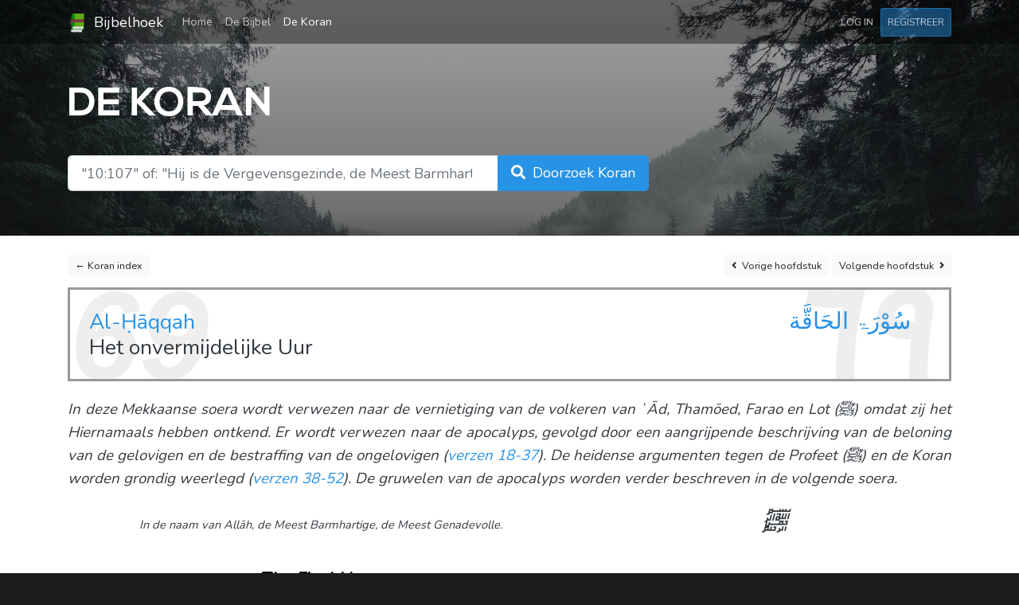

--- FILE ---
content_type: text/html; charset=UTF-8
request_url: https://www.bijbelhoek.nl/koran/69
body_size: 13258
content:
<!DOCTYPE html>
<html lang="nl">
    <head>
        <meta charset="utf-8" />
        <meta name="viewport" content="width=device-width, initial-scale=1" />
        <meta name="csrf-token" content="upIGmzaCD9Os1HPYBusKDBPvEPNrwVTn77XxskIc" />

        
        <title>Soera Al-Ḥāqqah 69 | Online Koran vertaling | Bijbelhoek</title>

        
                    <meta name="description"
                content="In deze Mekkaanse soera wordt verwezen naar de vernietiging van de volkeren van ʿĀd, Thamōed, Farao en Lot (ﷺ) omdat zij het Hiernamaals hebben ontkend. Er wordt verwezen naar de apocalyps, gevolgd door een aangrijpende beschrijving van de beloning van de gelovigen en de bestraffing van de ongelovigen (verzen 18-37). De heidense argumenten tegen de Profeet (ﷺ) en de Koran worden grondig weerlegd (verzen 38-52). De gruwelen van de apocalyps worden verder beschreven in de volgende soera.
"
            />
        
        <link rel="apple-touch-icon" sizes="180x180" href="/apple-touch-icon.png?v=1" />
        <link rel="icon" type="image/png" sizes="32x32" href="/favicon-32x32.png?v=1" />
        <link rel="icon" type="image/png" sizes="16x16" href="/favicon-16x16.png?v=1" />
        <link rel="manifest" href="/site.webmanifest?v=1" />
        <link rel="mask-icon" href="/safari-pinned-tab.svg?v=1" color="#5bbad5" />
        <link rel="shortcut icon" href="/favicon.ico?v=1" />
        <meta name="msapplication-TileColor" content="#00a300" />
        <meta name="theme-color" content="#00a300" />

        <link rel="preload" as="style" href="https://www.bijbelhoek.nl/build/assets/app-8e3dacfe.css" /><link rel="stylesheet" href="https://www.bijbelhoek.nl/build/assets/app-8e3dacfe.css" />        <link rel="preload" as="style" href="https://www.bijbelhoek.nl/build/assets/all.min-de16fb1c.css" /><link rel="stylesheet" href="https://www.bijbelhoek.nl/build/assets/all.min-de16fb1c.css" />
        
        <script async src="https://www.googletagmanager.com/gtag/js?id=G-Y6C1CFFK2B"></script>
        <script>
            window.dataLayer = window.dataLayer || [];
            function gtag(){dataLayer.push(arguments);}
            gtag('js', new Date());
            gtag('config', 'G-Y6C1CFFK2B');

                    </script>

        
        <script type="text/javascript" src="//downloads.mailchimp.com/js/signup-forms/popup/unique-methods/embed.js" data-dojo-config="usePlainJson: true, isDebug: false"></script><script type="text/javascript">window.dojoRequire(["mojo/signup-forms/Loader"], function(L) { L.start({"baseUrl":"mc.us18.list-manage.com","uuid":"61062fe79439d2ab6fbc7d2a5","lid":"c04bf89836","uniqueMethods":true}) })</script>

            <link rel="canonical" href="https://www.bijbelhoek.nl/koran/69" />
    </head>
    <body>
        <div id="app">
            <div class="primary-background"></div>

                <header class="header mb-4">
    <nav class="navbar navbar-expand-sm navbar-dark">
        <div class="container">
            <a href="https://www.bijbelhoek.nl" class="navbar-brand">
                <img src="https://www.bijbelhoek.nl/favicon.png"
                    width="24"
                    height="24"
                    class="d-inline-block align-center mr-1"
                    alt="Bijbelhoek logo"
                    title="Bijbelhoek logo"
                />
                Bijbelhoek
            </a>

            <button class="navbar-toggler"
                type="button"
                data-toggle="collapse"
                data-target="#navbarSupportedContent"
                aria-controls="navbarSupportedContent"
                aria-expanded="false"
                aria-label="Toggle navigation"
            >
                <span class="navbar-toggler-icon"></span>
            </button>

            <div class="collapse navbar-collapse" id="navbarSupportedContent">
                <ul class="navbar-nav">
                    <li class="
                        nav-item
                        
                    ">
                        <a href="https://www.bijbelhoek.nl"
                            class="nav-link"
                        >
                            Home <span class="sr-only">(current)</span>
                        </a>
                    </li>
                    <li class="
                        nav-item
                        
                    ">
                        <a href="https://www.bijbelhoek.nl/bijbel"
                            class="nav-link"
                        >
                            De Bijbel
                        </a>
                    </li>
                    <li class="
                        nav-item
                        active
                    ">
                        <a href="https://www.bijbelhoek.nl/koran"
                            class="nav-link"
                        >
                            De Koran
                        </a>
                    </li>
                                    </ul>
                <ul class="navbar-nav ml-auto">
                                            <li>
                            <a href="https://www.bijbelhoek.nl/login"
                                class="nav-link btn btn-sm text-uppercase"
                            >
                                Log in
                            </a>
                        </li>
                        <li>
                            <a href="https://www.bijbelhoek.nl/register"
                                class="nav-link btn btn-primary btn-sm text-uppercase"
                            >
                                Registreer
                            </a>
                        </li>
                                    </ul>
            </div>
        </div>
    </nav>
</header>

    <div class="main-container">
        <div class="container">
    <header class="hero-header py-4">
        <h1 class="hero-header__title">
            De Koran
        </h1>
    </header>
</div>

        <div class="mb-2">
            <div class="container">
    <div class="row">
        <div class="col-lg-8 mb-5">
            <form method="GET"
                action="https://www.bijbelhoek.nl/koran/zoeken"
            >
                <div class="input-group input-group-lg">
                    <input type="search"
                        id="search-input"
                        class="form-control "
                        name="query"
                        value=""
                        placeholder="&quot;10:107&quot; of: &quot;Hij is de Vergevensgezinde, de Meest Barmhartige&quot;"
                        required
                    />
                    <div class="input-group-append">
                        <button type="submit"
                            class="btn btn-primary btn-lg"
                        >
                            <span class="d-none d-md-inline">
                                <i class="fa fa-search mr-1"></i>
                                Doorzoek Koran
                            </span>
                            <span class="d-md-none">
                                <i class="fa fa-search"></i>
                                Zoeken
                            </span>
                        </button>
                    </div>
                </div>

                            </form>
        </div>
    </div>
</div>
        </div>

        <div class="card text-dark">
            <div class="container py-4">
                <div class="mb-3">
                    <div class="clearfix">
    <div class="float-left">
        <a href="https://www.bijbelhoek.nl/koran" class="btn btn-light btn-sm">
            &larr; Koran index
        </a>
    </div>
    <div class="float-right text-right">
        <a href="https://www.bijbelhoek.nl/koran/68"
            class="btn btn-light btn-sm "
        >
            <i class="fa fa-angle-left pr-1"></i>
            Vorige <span class="d-none d-sm-inline-block">hoofdstuk</span>
        </a>
        <a href="https://www.bijbelhoek.nl/koran/70"
            class="btn btn-light btn-sm "
        >
            Volgende <span class="d-none d-sm-inline-block">hoofdstuk</span>
            <i class="fa fa-angle-right pl-1"></i>
        </a>
    </div>
</div>
                </div>

                <main class="mb-3">
                    
                    <header class="quran__chapter-header__container">
                        <svg
                            width="100%"
                            height="100%"
                            class="quran__chapter-number-container"
                        >
                            <text x="0" y="100%" fill="#eee">69</text>
                        </svg>

                                                <svg
                            width="100%"
                            height="100%"
                            class="quran__chapter-number-container quran__chapter-number-container--arabic d-none d-md-block"
                        >
                            <text x="100%" dx="-26px" y="100%" fill="#eee">٦٩</text>
                        </svg>

                        <div class="quran__chapter-header clearfix">
                            <h1 class="quran__chapter-heading d-flex flex-column float-left mb-0">
                                <a href="https://www.bijbelhoek.nl/koran/69"
                                    class="quran__chapter-heading__translation"
                                >
                                    <span class="text-primary">Al-Ḥāqqah</span>
                                </a>
                                <a href="https://www.bijbelhoek.nl/koran/69"
                                    class="quran__chapter-heading__translation"
                                >
                                    <span>Het onvermijdelijke Uur</span>
                                </a>
                            </h1>
                            <a href="https://www.bijbelhoek.nl/koran/69"
                                class="quran__chapter-heading__arabic"
                                title="Soera Al-Ḥāqqah"
                            >
                                سُوْرَۃ الحَاقَّة
                            </a>
                        </div>
                    </header>

                    
                                        
                                            <div class="quran__chapter-intro">
                            <p>In deze Mekkaanse soera wordt verwezen naar de vernietiging van de volkeren van ʿĀd, Thamōed, Farao en Lot (ﷺ) omdat zij het Hiernamaals hebben ontkend. Er wordt verwezen naar de apocalyps, gevolgd door een aangrijpende beschrijving van de beloning van de gelovigen en de bestraffing van de ongelovigen (<a href="/koran/69:18-37">verzen 18-37</a>). De heidense argumenten tegen de Profeet (ﷺ) en de Koran worden grondig weerlegd (<a href="/koran/69:38-52">verzen 38-52</a>). De gruwelen van de apocalyps worden verder beschreven in de volgende soera.</p>
                        </div>
                    
                    
                                            <div class="basmalah">
                            <div class="row">
                                <div class="col-md-7">
                                    <div class="basmalah__text basmalah__text--translation">
                                        <span>In de naam van Allāh,</span>
                                        <span>de Meest Barmhartige,</span>
                                        <span class="d-block d-lg-inline">de Meest Genadevolle.</span>
                                    </div>
                                </div>
                                <div class="col-md-5 order-first order-md-last">
                                    <div class="basmalah__text basmalah__text--arabic">﷽</div>
                                </div>
                            </div>
                        </div>
                    
                    
                    
                                                                                            
                        

                        
                        
                        
                        <article class="book-passage book-passage--quran py-3">
                            
                            <div class="row">
                                <div class="col-md-7">
                                    <header class="book-passage__heading py-2">
                                        <a href="https://www.bijbelhoek.nl/koran/69:1-3">
                                            The Final Hour
                                        </a>
                                    </header>
                                </div>
                            </div>

                            <div class="row">
                                
                                <div class="col-12 col-md-7 mb-4 mb-md-0 book-passage__verse-body-container">
                                    
                                                                            
                                        
                                        <span class="book-passage__verse">
                                            <a href="https://www.bijbelhoek.nl/koran/69:1"
                                                class="book-passage__verse-number"
                                            >1.</a>

                                            <span class="book-passage__verse-body">
                                                De verwezenlijking (de Dag der Opstanding).
                                            </span>
                                        </span>

                                                                                                                    
                                        
                                        <span class="book-passage__verse">
                                            <a href="https://www.bijbelhoek.nl/koran/69:2"
                                                class="book-passage__verse-number"
                                            >2.</a>

                                            <span class="book-passage__verse-body">
                                                Wat is de verwezenlijking?
                                            </span>
                                        </span>

                                                                                                                    
                                        
                                        <span class="book-passage__verse">
                                            <a href="https://www.bijbelhoek.nl/koran/69:3"
                                                class="book-passage__verse-number"
                                            >3.</a>

                                            <span class="book-passage__verse-body">
                                                En wat doet jou weten wat de verwezenlijking is?
                                            </span>
                                        </span>

                                                                                                            </div>

                                
                                <div class="col-12 col-md-5 order-first order-md-last mb-3 mb-md-0 book-passage__verse-body-container book-passage__verse-body-container--arabic">
                                    
                                                                            
                                                                                <span class="book-passage__verse-body book-passage__verse-body--arabic">
                                            ٱلْحَآقَّةُ
                                        </span>

                                                                                <a href="https://www.bijbelhoek.nl/koran/69:1"
                                            class="book-passage__verse-number book-passage__verse-number--styled"
                                            title="١"
                                        >
                                            ﴿١﴾
                                        </a>

                                                                                                                    
                                                                                <span class="book-passage__verse-body book-passage__verse-body--arabic">
                                            مَا ٱلْحَآقَّةُ
                                        </span>

                                                                                <a href="https://www.bijbelhoek.nl/koran/69:2"
                                            class="book-passage__verse-number book-passage__verse-number--styled"
                                            title="٢"
                                        >
                                            ﴿٢﴾
                                        </a>

                                                                                                                    
                                                                                <span class="book-passage__verse-body book-passage__verse-body--arabic">
                                            وَمَآ أَدْرَىٰكَ مَا ٱلْحَآقَّةُ
                                        </span>

                                                                                <a href="https://www.bijbelhoek.nl/koran/69:3"
                                            class="book-passage__verse-number book-passage__verse-number--styled"
                                            title="٣"
                                        >
                                            ﴿٣﴾
                                        </a>

                                                                                                            </div>
                            </div>
                        </article>

                                                                                                                    
                        

                        
                        
                        
                        <article class="book-passage book-passage--quran py-3">
                            
                            <div class="row">
                                <div class="col-md-7">
                                    <header class="book-passage__heading py-2">
                                        <a href="https://www.bijbelhoek.nl/koran/69:4-12">
                                            Examples of Destroyed Peoples
                                        </a>
                                    </header>
                                </div>
                            </div>

                            <div class="row">
                                
                                <div class="col-12 col-md-7 mb-4 mb-md-0 book-passage__verse-body-container">
                                    
                                                                            
                                        
                                        <span class="book-passage__verse">
                                            <a href="https://www.bijbelhoek.nl/koran/69:4"
                                                class="book-passage__verse-number"
                                            >4.</a>

                                            <span class="book-passage__verse-body">
                                                De Thamōed en de ʿĀd loochenden de ramp (de Dag der Opstanding).
                                            </span>
                                        </span>

                                                                                                                    
                                        
                                        <span class="book-passage__verse">
                                            <a href="https://www.bijbelhoek.nl/koran/69:5"
                                                class="book-passage__verse-number"
                                            >5.</a>

                                            <span class="book-passage__verse-body">
                                                Wat de Thamōed betreft: zij werden vernietigd door een geweldige kracht.
                                            </span>
                                        </span>

                                                                                                                    
                                        
                                        <span class="book-passage__verse">
                                            <a href="https://www.bijbelhoek.nl/koran/69:6"
                                                class="book-passage__verse-number"
                                            >6.</a>

                                            <span class="book-passage__verse-body">
                                                En wat betreft de ʿĀd: zij werden vernietigd door een razende, beukende wind.
                                            </span>
                                        </span>

                                                                                                                    
                                        
                                        <span class="book-passage__verse">
                                            <a href="https://www.bijbelhoek.nl/koran/69:7"
                                                class="book-passage__verse-number"
                                            >7.</a>

                                            <span class="book-passage__verse-body">
                                                Hij (Allāh) liet haar tegen hen woeden, gedurende zeven nachten en acht dagen, achtereenvolgend, waarop jij het volk daar had kunnen zien liggen, alsof zij geveld waren als palmstammen.
                                            </span>
                                        </span>

                                                                                                                    
                                        
                                        <span class="book-passage__verse">
                                            <a href="https://www.bijbelhoek.nl/koran/69:8"
                                                class="book-passage__verse-number"
                                            >8.</a>

                                            <span class="book-passage__verse-body">
                                                Zie jij dan nog iemand van hen die is overgebleven?
                                            </span>
                                        </span>

                                                                                                                    
                                        
                                        <span class="book-passage__verse">
                                            <a href="https://www.bijbelhoek.nl/koran/69:9"
                                                class="book-passage__verse-number"
                                            >9.</a>

                                            <span class="book-passage__verse-body">
                                                En Farao en degenen die er vóór hem waren en de (bewoners van) de op hun fundamenten gekeerde steden pleegden grote zonden.
                                            </span>
                                        </span>

                                                                                                                    
                                        
                                        <span class="book-passage__verse">
                                            <a href="https://www.bijbelhoek.nl/koran/69:10"
                                                class="book-passage__verse-number"
                                            >10.</a>

                                            <span class="book-passage__verse-body">
                                                En zij waren ongehoorzaam aan de Boodschapper van hun Heer. Toen groep Hij hen met een krachtige bestraffing.
                                            </span>
                                        </span>

                                                                                                                    
                                        
                                        <span class="book-passage__verse">
                                            <a href="https://www.bijbelhoek.nl/koran/69:11"
                                                class="book-passage__verse-number"
                                            >11.</a>

                                            <span class="book-passage__verse-body">
                                                Voorwaar, toen het water overstroomde, droegen Wij jullie (voorvader Noach en zijn familie) in het vaartuig (de ark).
                                            </span>
                                        </span>

                                                                                                                    
                                        
                                        <span class="book-passage__verse">
                                            <a href="https://www.bijbelhoek.nl/koran/69:12"
                                                class="book-passage__verse-number"
                                            >12.</a>

                                            <span class="book-passage__verse-body">
                                                Opdat Wij dit voor jullie tot een vermaning zouden maken en opdat een aandachtig oor er aandacht aan zou schenken.
                                            </span>
                                        </span>

                                                                                                            </div>

                                
                                <div class="col-12 col-md-5 order-first order-md-last mb-3 mb-md-0 book-passage__verse-body-container book-passage__verse-body-container--arabic">
                                    
                                                                            
                                                                                <span class="book-passage__verse-body book-passage__verse-body--arabic">
                                            كَذَّبَتْ ثَمُودُ وَعَادٌۢ بِٱلْقَارِعَةِ
                                        </span>

                                                                                <a href="https://www.bijbelhoek.nl/koran/69:4"
                                            class="book-passage__verse-number book-passage__verse-number--styled"
                                            title="٤"
                                        >
                                            ﴿٤﴾
                                        </a>

                                                                                                                    
                                                                                <span class="book-passage__verse-body book-passage__verse-body--arabic">
                                            فَأَمَّا ثَمُودُ فَأُهْلِكُوا۟ بِٱلطَّاغِيَةِ
                                        </span>

                                                                                <a href="https://www.bijbelhoek.nl/koran/69:5"
                                            class="book-passage__verse-number book-passage__verse-number--styled"
                                            title="٥"
                                        >
                                            ﴿٥﴾
                                        </a>

                                                                                                                    
                                                                                <span class="book-passage__verse-body book-passage__verse-body--arabic">
                                            وَأَمَّا عَادٌۭ فَأُهْلِكُوا۟ بِرِيحٍۢ صَرْصَرٍ عَاتِيَةٍۢ
                                        </span>

                                                                                <a href="https://www.bijbelhoek.nl/koran/69:6"
                                            class="book-passage__verse-number book-passage__verse-number--styled"
                                            title="٦"
                                        >
                                            ﴿٦﴾
                                        </a>

                                                                                                                    
                                                                                <span class="book-passage__verse-body book-passage__verse-body--arabic">
                                            سَخَّرَهَا عَلَيْهِمْ سَبْعَ لَيَالٍۢ وَثَمَـٰنِيَةَ أَيَّامٍ حُسُومًۭا فَتَرَى ٱلْقَوْمَ فِيهَا صَرْعَىٰ كَأَنَّهُمْ أَعْجَازُ نَخْلٍ خَاوِيَةٍۢ
                                        </span>

                                                                                <a href="https://www.bijbelhoek.nl/koran/69:7"
                                            class="book-passage__verse-number book-passage__verse-number--styled"
                                            title="٧"
                                        >
                                            ﴿٧﴾
                                        </a>

                                                                                                                    
                                                                                <span class="book-passage__verse-body book-passage__verse-body--arabic">
                                            فَهَلْ تَرَىٰ لَهُم مِّنۢ بَاقِيَةٍۢ
                                        </span>

                                                                                <a href="https://www.bijbelhoek.nl/koran/69:8"
                                            class="book-passage__verse-number book-passage__verse-number--styled"
                                            title="٨"
                                        >
                                            ﴿٨﴾
                                        </a>

                                                                                                                    
                                                                                <span class="book-passage__verse-body book-passage__verse-body--arabic">
                                            وَجَآءَ فِرْعَوْنُ وَمَن قَبْلَهُۥ وَٱلْمُؤْتَفِكَـٰتُ بِٱلْخَاطِئَةِ
                                        </span>

                                                                                <a href="https://www.bijbelhoek.nl/koran/69:9"
                                            class="book-passage__verse-number book-passage__verse-number--styled"
                                            title="٩"
                                        >
                                            ﴿٩﴾
                                        </a>

                                                                                                                    
                                                                                <span class="book-passage__verse-body book-passage__verse-body--arabic">
                                            فَعَصَوْا۟ رَسُولَ رَبِّهِمْ فَأَخَذَهُمْ أَخْذَةًۭ رَّابِيَةً
                                        </span>

                                                                                <a href="https://www.bijbelhoek.nl/koran/69:10"
                                            class="book-passage__verse-number book-passage__verse-number--styled"
                                            title="١٠"
                                        >
                                            ﴿١٠﴾
                                        </a>

                                                                                                                    
                                                                                <span class="book-passage__verse-body book-passage__verse-body--arabic">
                                            إِنَّا لَمَّا طَغَا ٱلْمَآءُ حَمَلْنَـٰكُمْ فِى ٱلْجَارِيَةِ
                                        </span>

                                                                                <a href="https://www.bijbelhoek.nl/koran/69:11"
                                            class="book-passage__verse-number book-passage__verse-number--styled"
                                            title="١١"
                                        >
                                            ﴿١١﴾
                                        </a>

                                                                                                                    
                                                                                <span class="book-passage__verse-body book-passage__verse-body--arabic">
                                            لِنَجْعَلَهَا لَكُمْ تَذْكِرَةًۭ وَتَعِيَهَآ أُذُنٌۭ وَٰعِيَةٌۭ
                                        </span>

                                                                                <a href="https://www.bijbelhoek.nl/koran/69:12"
                                            class="book-passage__verse-number book-passage__verse-number--styled"
                                            title="١٢"
                                        >
                                            ﴿١٢﴾
                                        </a>

                                                                                                            </div>
                            </div>
                        </article>

                                                                                                                    
                        

                        
                        
                        
                        <article class="book-passage book-passage--quran py-3">
                            
                            <div class="row">
                                <div class="col-md-7">
                                    <header class="book-passage__heading py-2">
                                        <a href="https://www.bijbelhoek.nl/koran/69:13-18">
                                            Verschrikkingen van de Dag des Oordeels
                                        </a>
                                    </header>
                                </div>
                            </div>

                            <div class="row">
                                
                                <div class="col-12 col-md-7 mb-4 mb-md-0 book-passage__verse-body-container">
                                    
                                                                            
                                        
                                        <span class="book-passage__verse">
                                            <a href="https://www.bijbelhoek.nl/koran/69:13"
                                                class="book-passage__verse-number"
                                            >13.</a>

                                            <span class="book-passage__verse-body">
                                                Wanneer dan op de bazuin geblazen wordt met één stoot.
                                            </span>
                                        </span>

                                                                                                                    
                                        
                                        <span class="book-passage__verse">
                                            <a href="https://www.bijbelhoek.nl/koran/69:14"
                                                class="book-passage__verse-number"
                                            >14.</a>

                                            <span class="book-passage__verse-body">
                                                En de aarde en de bergen worden opgetild en dan in één klap worden verpulverd.
                                            </span>
                                        </span>

                                                                                                                    
                                        
                                        <span class="book-passage__verse">
                                            <a href="https://www.bijbelhoek.nl/koran/69:15"
                                                class="book-passage__verse-number"
                                            >15.</a>

                                            <span class="book-passage__verse-body">
                                                Op die Dag zal de gebeurtenis plaatsvinden.
                                            </span>
                                        </span>

                                                                                                                    
                                        
                                        <span class="book-passage__verse">
                                            <a href="https://www.bijbelhoek.nl/koran/69:16"
                                                class="book-passage__verse-number"
                                            >16.</a>

                                            <span class="book-passage__verse-body">
                                                En de hemel zal splijten, dan wordt zij boos.
                                            </span>
                                        </span>

                                                                                                                    
                                        
                                        <span class="book-passage__verse">
                                            <a href="https://www.bijbelhoek.nl/koran/69:17"
                                                class="book-passage__verse-number"
                                            >17.</a>

                                            <span class="book-passage__verse-body">
                                                En de engelen zullen zich op haar randen bevinden en acht (van hen) zullen op die Dag de Troon van jouw Heer boven zich dragen.
                                            </span>
                                        </span>

                                                                                                                    
                                        
                                        <span class="book-passage__verse">
                                            <a href="https://www.bijbelhoek.nl/koran/69:18"
                                                class="book-passage__verse-number"
                                            >18.</a>

                                            <span class="book-passage__verse-body">
                                                Op die Dag zullen jullie voorgeleid worden, geen van jullie geheimen zal verborgen blijven.
                                            </span>
                                        </span>

                                                                                                            </div>

                                
                                <div class="col-12 col-md-5 order-first order-md-last mb-3 mb-md-0 book-passage__verse-body-container book-passage__verse-body-container--arabic">
                                    
                                                                            
                                                                                <span class="book-passage__verse-body book-passage__verse-body--arabic">
                                            فَإِذَا نُفِخَ فِى ٱلصُّورِ نَفْخَةٌۭ وَٰحِدَةٌۭ
                                        </span>

                                                                                <a href="https://www.bijbelhoek.nl/koran/69:13"
                                            class="book-passage__verse-number book-passage__verse-number--styled"
                                            title="١٣"
                                        >
                                            ﴿١٣﴾
                                        </a>

                                                                                                                    
                                                                                <span class="book-passage__verse-body book-passage__verse-body--arabic">
                                            وَحُمِلَتِ ٱلْأَرْضُ وَٱلْجِبَالُ فَدُكَّتَا دَكَّةًۭ وَٰحِدَةًۭ
                                        </span>

                                                                                <a href="https://www.bijbelhoek.nl/koran/69:14"
                                            class="book-passage__verse-number book-passage__verse-number--styled"
                                            title="١٤"
                                        >
                                            ﴿١٤﴾
                                        </a>

                                                                                                                    
                                                                                <span class="book-passage__verse-body book-passage__verse-body--arabic">
                                            فَيَوْمَئِذٍۢ وَقَعَتِ ٱلْوَاقِعَةُ
                                        </span>

                                                                                <a href="https://www.bijbelhoek.nl/koran/69:15"
                                            class="book-passage__verse-number book-passage__verse-number--styled"
                                            title="١٥"
                                        >
                                            ﴿١٥﴾
                                        </a>

                                                                                                                    
                                                                                <span class="book-passage__verse-body book-passage__verse-body--arabic">
                                            وَٱنشَقَّتِ ٱلسَّمَآءُ فَهِىَ يَوْمَئِذٍۢ وَاهِيَةٌۭ
                                        </span>

                                                                                <a href="https://www.bijbelhoek.nl/koran/69:16"
                                            class="book-passage__verse-number book-passage__verse-number--styled"
                                            title="١٦"
                                        >
                                            ﴿١٦﴾
                                        </a>

                                                                                                                    
                                                                                <span class="book-passage__verse-body book-passage__verse-body--arabic">
                                            وَٱلْمَلَكُ عَلَىٰٓ أَرْجَآئِهَا ۚ وَيَحْمِلُ عَرْشَ رَبِّكَ فَوْقَهُمْ يَوْمَئِذٍۢ ثَمَـٰنِيَةٌۭ
                                        </span>

                                                                                <a href="https://www.bijbelhoek.nl/koran/69:17"
                                            class="book-passage__verse-number book-passage__verse-number--styled"
                                            title="١٧"
                                        >
                                            ﴿١٧﴾
                                        </a>

                                                                                                                    
                                                                                <span class="book-passage__verse-body book-passage__verse-body--arabic">
                                            يَوْمَئِذٍۢ تُعْرَضُونَ لَا تَخْفَىٰ مِنكُمْ خَافِيَةٌۭ
                                        </span>

                                                                                <a href="https://www.bijbelhoek.nl/koran/69:18"
                                            class="book-passage__verse-number book-passage__verse-number--styled"
                                            title="١٨"
                                        >
                                            ﴿١٨﴾
                                        </a>

                                                                                                            </div>
                            </div>
                        </article>

                                                                                                                    
                        

                        
                        
                        
                        <article class="book-passage book-passage--quran py-3">
                            
                            <div class="row">
                                <div class="col-md-7">
                                    <header class="book-passage__heading py-2">
                                        <a href="https://www.bijbelhoek.nl/koran/69:19-24">
                                            The Winners
                                        </a>
                                    </header>
                                </div>
                            </div>

                            <div class="row">
                                
                                <div class="col-12 col-md-7 mb-4 mb-md-0 book-passage__verse-body-container">
                                    
                                                                            
                                        
                                        <span class="book-passage__verse">
                                            <a href="https://www.bijbelhoek.nl/koran/69:19"
                                                class="book-passage__verse-number"
                                            >19.</a>

                                            <span class="book-passage__verse-body">
                                                Wat betreft degene die dan zijn boek in zijn rechterhand gegeven zal worden, hij zal zeggen: &quot;Neem, en lees mijn boek voor.
                                            </span>
                                        </span>

                                                                                                                    
                                        
                                        <span class="book-passage__verse">
                                            <a href="https://www.bijbelhoek.nl/koran/69:20"
                                                class="book-passage__verse-number"
                                            >20.</a>

                                            <span class="book-passage__verse-body">
                                                Voorwaar, ik was ervan overtuigd dat ik mijn afrekening zou ontmoeten.&quot;
                                            </span>
                                        </span>

                                                                                                                    
                                        
                                        <span class="book-passage__verse">
                                            <a href="https://www.bijbelhoek.nl/koran/69:21"
                                                class="book-passage__verse-number"
                                            >21.</a>

                                            <span class="book-passage__verse-body">
                                                Hij zal dan een leven van welbehagen leiden.
                                            </span>
                                        </span>

                                                                                                                    
                                        
                                        <span class="book-passage__verse">
                                            <a href="https://www.bijbelhoek.nl/koran/69:22"
                                                class="book-passage__verse-number"
                                            >22.</a>

                                            <span class="book-passage__verse-body">
                                                In een hooggelegen Tuin (het Paradijs).
                                            </span>
                                        </span>

                                                                                                                    
                                        
                                        <span class="book-passage__verse">
                                            <a href="https://www.bijbelhoek.nl/koran/69:23"
                                                class="book-passage__verse-number"
                                            >23.</a>

                                            <span class="book-passage__verse-body">
                                                Haar vruchten hangen nabij.
                                            </span>
                                        </span>

                                                                                                                    
                                        
                                        <span class="book-passage__verse">
                                            <a href="https://www.bijbelhoek.nl/koran/69:24"
                                                class="book-passage__verse-number"
                                            >24.</a>

                                            <span class="book-passage__verse-body">
                                                (Er wordt gezegd:) &quot;Eet en drink smakelijk wegens wat jullie hebben verricht in de vroegere dagen.&quot;
                                            </span>
                                        </span>

                                                                                                            </div>

                                
                                <div class="col-12 col-md-5 order-first order-md-last mb-3 mb-md-0 book-passage__verse-body-container book-passage__verse-body-container--arabic">
                                    
                                                                            
                                                                                <span class="book-passage__verse-body book-passage__verse-body--arabic">
                                            فَأَمَّا مَنْ أُوتِىَ كِتَـٰبَهُۥ بِيَمِينِهِۦ فَيَقُولُ هَآؤُمُ ٱقْرَءُوا۟ كِتَـٰبِيَهْ
                                        </span>

                                                                                <a href="https://www.bijbelhoek.nl/koran/69:19"
                                            class="book-passage__verse-number book-passage__verse-number--styled"
                                            title="١٩"
                                        >
                                            ﴿١٩﴾
                                        </a>

                                                                                                                    
                                                                                <span class="book-passage__verse-body book-passage__verse-body--arabic">
                                            إِنِّى ظَنَنتُ أَنِّى مُلَـٰقٍ حِسَابِيَهْ
                                        </span>

                                                                                <a href="https://www.bijbelhoek.nl/koran/69:20"
                                            class="book-passage__verse-number book-passage__verse-number--styled"
                                            title="٢٠"
                                        >
                                            ﴿٢٠﴾
                                        </a>

                                                                                                                    
                                                                                <span class="book-passage__verse-body book-passage__verse-body--arabic">
                                            فَهُوَ فِى عِيشَةٍۢ رَّاضِيَةٍۢ
                                        </span>

                                                                                <a href="https://www.bijbelhoek.nl/koran/69:21"
                                            class="book-passage__verse-number book-passage__verse-number--styled"
                                            title="٢١"
                                        >
                                            ﴿٢١﴾
                                        </a>

                                                                                                                    
                                                                                <span class="book-passage__verse-body book-passage__verse-body--arabic">
                                            فِى جَنَّةٍ عَالِيَةٍۢ
                                        </span>

                                                                                <a href="https://www.bijbelhoek.nl/koran/69:22"
                                            class="book-passage__verse-number book-passage__verse-number--styled"
                                            title="٢٢"
                                        >
                                            ﴿٢٢﴾
                                        </a>

                                                                                                                    
                                                                                <span class="book-passage__verse-body book-passage__verse-body--arabic">
                                            قُطُوفُهَا دَانِيَةٌۭ
                                        </span>

                                                                                <a href="https://www.bijbelhoek.nl/koran/69:23"
                                            class="book-passage__verse-number book-passage__verse-number--styled"
                                            title="٢٣"
                                        >
                                            ﴿٢٣﴾
                                        </a>

                                                                                                                    
                                                                                <span class="book-passage__verse-body book-passage__verse-body--arabic">
                                            كُلُوا۟ وَٱشْرَبُوا۟ هَنِيٓـًٔۢا بِمَآ أَسْلَفْتُمْ فِى ٱلْأَيَّامِ ٱلْخَالِيَةِ
                                        </span>

                                                                                <a href="https://www.bijbelhoek.nl/koran/69:24"
                                            class="book-passage__verse-number book-passage__verse-number--styled"
                                            title="٢٤"
                                        >
                                            ﴿٢٤﴾
                                        </a>

                                                                                                            </div>
                            </div>
                        </article>

                                                                                                                    
                        

                        
                        
                        
                        <article class="book-passage book-passage--quran py-3">
                            
                            <div class="row">
                                <div class="col-md-7">
                                    <header class="book-passage__heading py-2">
                                        <a href="https://www.bijbelhoek.nl/koran/69:25-37">
                                            The Losers
                                        </a>
                                    </header>
                                </div>
                            </div>

                            <div class="row">
                                
                                <div class="col-12 col-md-7 mb-4 mb-md-0 book-passage__verse-body-container">
                                    
                                                                            
                                        
                                        <span class="book-passage__verse">
                                            <a href="https://www.bijbelhoek.nl/koran/69:25"
                                                class="book-passage__verse-number"
                                            >25.</a>

                                            <span class="book-passage__verse-body">
                                                En wat betreft degene die zijn boek in zijn linkerhand gegeven zal worden, hij zal zeggen: &quot;Wee mij! Was mijn boek maar niet (aan mij) gegeven!
                                            </span>
                                        </span>

                                                                                                                    
                                        
                                        <span class="book-passage__verse">
                                            <a href="https://www.bijbelhoek.nl/koran/69:26"
                                                class="book-passage__verse-number"
                                            >26.</a>

                                            <span class="book-passage__verse-body">
                                                En ik weet niet hoe mij afrekening zal zijn.
                                            </span>
                                        </span>

                                                                                                                    
                                        
                                        <span class="book-passage__verse">
                                            <a href="https://www.bijbelhoek.nl/koran/69:27"
                                                class="book-passage__verse-number"
                                            >27.</a>

                                            <span class="book-passage__verse-body">
                                                Was de dood maar de beëindiger van alles.
                                            </span>
                                        </span>

                                                                                                                    
                                        
                                        <span class="book-passage__verse">
                                            <a href="https://www.bijbelhoek.nl/koran/69:28"
                                                class="book-passage__verse-number"
                                            >28.</a>

                                            <span class="book-passage__verse-body">
                                                Mijn bezittingen baten mij niet.
                                            </span>
                                        </span>

                                                                                                                    
                                        
                                        <span class="book-passage__verse">
                                            <a href="https://www.bijbelhoek.nl/koran/69:29"
                                                class="book-passage__verse-number"
                                            >29.</a>

                                            <span class="book-passage__verse-body">
                                                Mijn macht is van mij heengegaan.&quot;
                                            </span>
                                        </span>

                                                                                                                    
                                        
                                        <span class="book-passage__verse">
                                            <a href="https://www.bijbelhoek.nl/koran/69:30"
                                                class="book-passage__verse-number"
                                            >30.</a>

                                            <span class="book-passage__verse-body">
                                                (Allāh zegt:) &quot;Grijp hem en bind zijn handen om zijn nek.
                                            </span>
                                        </span>

                                                                                                                    
                                        
                                        <span class="book-passage__verse">
                                            <a href="https://www.bijbelhoek.nl/koran/69:31"
                                                class="book-passage__verse-number"
                                            >31.</a>

                                            <span class="book-passage__verse-body">
                                                En doe hem in Djaḥīem (de Hel) binnengaan.
                                            </span>
                                        </span>

                                                                                                                    
                                        
                                        <span class="book-passage__verse">
                                            <a href="https://www.bijbelhoek.nl/koran/69:32"
                                                class="book-passage__verse-number"
                                            >32.</a>

                                            <span class="book-passage__verse-body">
                                                Voer hem daarna binnen in ketenen waarvan de lengte zeventig ellen is.
                                            </span>
                                        </span>

                                                                                                                    
                                        
                                        <span class="book-passage__verse">
                                            <a href="https://www.bijbelhoek.nl/koran/69:33"
                                                class="book-passage__verse-number"
                                            >33.</a>

                                            <span class="book-passage__verse-body">
                                                Voorwaar, hij geloofde niet in Allāh, de Geweldige.
                                            </span>
                                        </span>

                                                                                                                    
                                        
                                        <span class="book-passage__verse">
                                            <a href="https://www.bijbelhoek.nl/koran/69:34"
                                                class="book-passage__verse-number"
                                            >34.</a>

                                            <span class="book-passage__verse-body">
                                                En hij moedigde niet aan tot het voeden van de armen.
                                            </span>
                                        </span>

                                                                                                                    
                                        
                                        <span class="book-passage__verse">
                                            <a href="https://www.bijbelhoek.nl/koran/69:35"
                                                class="book-passage__verse-number"
                                            >35.</a>

                                            <span class="book-passage__verse-body">
                                                Op deze Dag heeft hij hier geen trouwe vriend.
                                            </span>
                                        </span>

                                                                                                                    
                                        
                                        <span class="book-passage__verse">
                                            <a href="https://www.bijbelhoek.nl/koran/69:36"
                                                class="book-passage__verse-number"
                                            >36.</a>

                                            <span class="book-passage__verse-body">
                                                En er is geen voedsel dan etter.
                                            </span>
                                        </span>

                                                                                                                    
                                        
                                        <span class="book-passage__verse">
                                            <a href="https://www.bijbelhoek.nl/koran/69:37"
                                                class="book-passage__verse-number"
                                            >37.</a>

                                            <span class="book-passage__verse-body">
                                                Niemand eet dat dan de zondaren.
                                            </span>
                                        </span>

                                                                                                            </div>

                                
                                <div class="col-12 col-md-5 order-first order-md-last mb-3 mb-md-0 book-passage__verse-body-container book-passage__verse-body-container--arabic">
                                    
                                                                            
                                                                                <span class="book-passage__verse-body book-passage__verse-body--arabic">
                                            وَأَمَّا مَنْ أُوتِىَ كِتَـٰبَهُۥ بِشِمَالِهِۦ فَيَقُولُ يَـٰلَيْتَنِى لَمْ أُوتَ كِتَـٰبِيَهْ
                                        </span>

                                                                                <a href="https://www.bijbelhoek.nl/koran/69:25"
                                            class="book-passage__verse-number book-passage__verse-number--styled"
                                            title="٢٥"
                                        >
                                            ﴿٢٥﴾
                                        </a>

                                                                                                                    
                                                                                <span class="book-passage__verse-body book-passage__verse-body--arabic">
                                            وَلَمْ أَدْرِ مَا حِسَابِيَهْ
                                        </span>

                                                                                <a href="https://www.bijbelhoek.nl/koran/69:26"
                                            class="book-passage__verse-number book-passage__verse-number--styled"
                                            title="٢٦"
                                        >
                                            ﴿٢٦﴾
                                        </a>

                                                                                                                    
                                                                                <span class="book-passage__verse-body book-passage__verse-body--arabic">
                                            يَـٰلَيْتَهَا كَانَتِ ٱلْقَاضِيَةَ
                                        </span>

                                                                                <a href="https://www.bijbelhoek.nl/koran/69:27"
                                            class="book-passage__verse-number book-passage__verse-number--styled"
                                            title="٢٧"
                                        >
                                            ﴿٢٧﴾
                                        </a>

                                                                                                                    
                                                                                <span class="book-passage__verse-body book-passage__verse-body--arabic">
                                            مَآ أَغْنَىٰ عَنِّى مَالِيَهْ ۜ
                                        </span>

                                                                                <a href="https://www.bijbelhoek.nl/koran/69:28"
                                            class="book-passage__verse-number book-passage__verse-number--styled"
                                            title="٢٨"
                                        >
                                            ﴿٢٨﴾
                                        </a>

                                                                                                                    
                                                                                <span class="book-passage__verse-body book-passage__verse-body--arabic">
                                            هَلَكَ عَنِّى سُلْطَـٰنِيَهْ
                                        </span>

                                                                                <a href="https://www.bijbelhoek.nl/koran/69:29"
                                            class="book-passage__verse-number book-passage__verse-number--styled"
                                            title="٢٩"
                                        >
                                            ﴿٢٩﴾
                                        </a>

                                                                                                                    
                                                                                <span class="book-passage__verse-body book-passage__verse-body--arabic">
                                            خُذُوهُ فَغُلُّوهُ
                                        </span>

                                                                                <a href="https://www.bijbelhoek.nl/koran/69:30"
                                            class="book-passage__verse-number book-passage__verse-number--styled"
                                            title="٣٠"
                                        >
                                            ﴿٣٠﴾
                                        </a>

                                                                                                                    
                                                                                <span class="book-passage__verse-body book-passage__verse-body--arabic">
                                            ثُمَّ ٱلْجَحِيمَ صَلُّوهُ
                                        </span>

                                                                                <a href="https://www.bijbelhoek.nl/koran/69:31"
                                            class="book-passage__verse-number book-passage__verse-number--styled"
                                            title="٣١"
                                        >
                                            ﴿٣١﴾
                                        </a>

                                                                                                                    
                                                                                <span class="book-passage__verse-body book-passage__verse-body--arabic">
                                            ثُمَّ فِى سِلْسِلَةٍۢ ذَرْعُهَا سَبْعُونَ ذِرَاعًۭا فَٱسْلُكُوهُ
                                        </span>

                                                                                <a href="https://www.bijbelhoek.nl/koran/69:32"
                                            class="book-passage__verse-number book-passage__verse-number--styled"
                                            title="٣٢"
                                        >
                                            ﴿٣٢﴾
                                        </a>

                                                                                                                    
                                                                                <span class="book-passage__verse-body book-passage__verse-body--arabic">
                                            إِنَّهُۥ كَانَ لَا يُؤْمِنُ بِٱللَّهِ ٱلْعَظِيمِ
                                        </span>

                                                                                <a href="https://www.bijbelhoek.nl/koran/69:33"
                                            class="book-passage__verse-number book-passage__verse-number--styled"
                                            title="٣٣"
                                        >
                                            ﴿٣٣﴾
                                        </a>

                                                                                                                    
                                                                                <span class="book-passage__verse-body book-passage__verse-body--arabic">
                                            وَلَا يَحُضُّ عَلَىٰ طَعَامِ ٱلْمِسْكِينِ
                                        </span>

                                                                                <a href="https://www.bijbelhoek.nl/koran/69:34"
                                            class="book-passage__verse-number book-passage__verse-number--styled"
                                            title="٣٤"
                                        >
                                            ﴿٣٤﴾
                                        </a>

                                                                                                                    
                                                                                <span class="book-passage__verse-body book-passage__verse-body--arabic">
                                            فَلَيْسَ لَهُ ٱلْيَوْمَ هَـٰهُنَا حَمِيمٌۭ
                                        </span>

                                                                                <a href="https://www.bijbelhoek.nl/koran/69:35"
                                            class="book-passage__verse-number book-passage__verse-number--styled"
                                            title="٣٥"
                                        >
                                            ﴿٣٥﴾
                                        </a>

                                                                                                                    
                                                                                <span class="book-passage__verse-body book-passage__verse-body--arabic">
                                            وَلَا طَعَامٌ إِلَّا مِنْ غِسْلِينٍۢ
                                        </span>

                                                                                <a href="https://www.bijbelhoek.nl/koran/69:36"
                                            class="book-passage__verse-number book-passage__verse-number--styled"
                                            title="٣٦"
                                        >
                                            ﴿٣٦﴾
                                        </a>

                                                                                                                    
                                                                                <span class="book-passage__verse-body book-passage__verse-body--arabic">
                                            لَّا يَأْكُلُهُۥٓ إِلَّا ٱلْخَـٰطِـُٔونَ
                                        </span>

                                                                                <a href="https://www.bijbelhoek.nl/koran/69:37"
                                            class="book-passage__verse-number book-passage__verse-number--styled"
                                            title="٣٧"
                                        >
                                            ﴿٣٧﴾
                                        </a>

                                                                                                            </div>
                            </div>
                        </article>

                                                                                                                    
                        

                        
                        
                        
                        <article class="book-passage book-passage--quran py-3">
                            
                            <div class="row">
                                <div class="col-md-7">
                                    <header class="book-passage__heading py-2">
                                        <a href="https://www.bijbelhoek.nl/koran/69:38-43">
                                            The Quran Is Allāh&#039;s Word
                                        </a>
                                    </header>
                                </div>
                            </div>

                            <div class="row">
                                
                                <div class="col-12 col-md-7 mb-4 mb-md-0 book-passage__verse-body-container">
                                    
                                                                            
                                        
                                        <span class="book-passage__verse">
                                            <a href="https://www.bijbelhoek.nl/koran/69:38"
                                                class="book-passage__verse-number"
                                            >38.</a>

                                            <span class="book-passage__verse-body">
                                                Zo waarlijk zweer Ik bij wat jullie zien.
                                            </span>
                                        </span>

                                                                                                                    
                                        
                                        <span class="book-passage__verse">
                                            <a href="https://www.bijbelhoek.nl/koran/69:39"
                                                class="book-passage__verse-number"
                                            >39.</a>

                                            <span class="book-passage__verse-body">
                                                En bij wat jullie niet zien.
                                            </span>
                                        </span>

                                                                                                                    
                                        
                                        <span class="book-passage__verse">
                                            <a href="https://www.bijbelhoek.nl/koran/69:40"
                                                class="book-passage__verse-number"
                                            >40.</a>

                                            <span class="book-passage__verse-body">
                                                Voorwaar, het is zeker het Woord (verkondigd door) een nobele boodschapper.
                                            </span>
                                        </span>

                                                                                                                    
                                        
                                        <span class="book-passage__verse">
                                            <a href="https://www.bijbelhoek.nl/koran/69:41"
                                                class="book-passage__verse-number"
                                            >41.</a>

                                            <span class="book-passage__verse-body">
                                                En het is niet het woord van een dichter. Weinig is het dat jullie geloven.
                                            </span>
                                        </span>

                                                                                                                    
                                        
                                        <span class="book-passage__verse">
                                            <a href="https://www.bijbelhoek.nl/koran/69:42"
                                                class="book-passage__verse-number"
                                            >42.</a>

                                            <span class="book-passage__verse-body">
                                                En het is niet het woord van een waarzegger. Weinig is de lering die jullie er uit trekken.
                                            </span>
                                        </span>

                                                                                                                    
                                        
                                        <span class="book-passage__verse">
                                            <a href="https://www.bijbelhoek.nl/koran/69:43"
                                                class="book-passage__verse-number"
                                            >43.</a>

                                            <span class="book-passage__verse-body">
                                                (Het is) een neerzending van de Heer der werelden.
                                            </span>
                                        </span>

                                                                                                            </div>

                                
                                <div class="col-12 col-md-5 order-first order-md-last mb-3 mb-md-0 book-passage__verse-body-container book-passage__verse-body-container--arabic">
                                    
                                                                            
                                                                                <span class="book-passage__verse-body book-passage__verse-body--arabic">
                                            فَلَآ أُقْسِمُ بِمَا تُبْصِرُونَ
                                        </span>

                                                                                <a href="https://www.bijbelhoek.nl/koran/69:38"
                                            class="book-passage__verse-number book-passage__verse-number--styled"
                                            title="٣٨"
                                        >
                                            ﴿٣٨﴾
                                        </a>

                                                                                                                    
                                                                                <span class="book-passage__verse-body book-passage__verse-body--arabic">
                                            وَمَا لَا تُبْصِرُونَ
                                        </span>

                                                                                <a href="https://www.bijbelhoek.nl/koran/69:39"
                                            class="book-passage__verse-number book-passage__verse-number--styled"
                                            title="٣٩"
                                        >
                                            ﴿٣٩﴾
                                        </a>

                                                                                                                    
                                                                                <span class="book-passage__verse-body book-passage__verse-body--arabic">
                                            إِنَّهُۥ لَقَوْلُ رَسُولٍۢ كَرِيمٍۢ
                                        </span>

                                                                                <a href="https://www.bijbelhoek.nl/koran/69:40"
                                            class="book-passage__verse-number book-passage__verse-number--styled"
                                            title="٤٠"
                                        >
                                            ﴿٤٠﴾
                                        </a>

                                                                                                                    
                                                                                <span class="book-passage__verse-body book-passage__verse-body--arabic">
                                            وَمَا هُوَ بِقَوْلِ شَاعِرٍۢ ۚ قَلِيلًۭا مَّا تُؤْمِنُونَ
                                        </span>

                                                                                <a href="https://www.bijbelhoek.nl/koran/69:41"
                                            class="book-passage__verse-number book-passage__verse-number--styled"
                                            title="٤١"
                                        >
                                            ﴿٤١﴾
                                        </a>

                                                                                                                    
                                                                                <span class="book-passage__verse-body book-passage__verse-body--arabic">
                                            وَلَا بِقَوْلِ كَاهِنٍۢ ۚ قَلِيلًۭا مَّا تَذَكَّرُونَ
                                        </span>

                                                                                <a href="https://www.bijbelhoek.nl/koran/69:42"
                                            class="book-passage__verse-number book-passage__verse-number--styled"
                                            title="٤٢"
                                        >
                                            ﴿٤٢﴾
                                        </a>

                                                                                                                    
                                                                                <span class="book-passage__verse-body book-passage__verse-body--arabic">
                                            تَنزِيلٌۭ مِّن رَّبِّ ٱلْعَـٰلَمِينَ
                                        </span>

                                                                                <a href="https://www.bijbelhoek.nl/koran/69:43"
                                            class="book-passage__verse-number book-passage__verse-number--styled"
                                            title="٤٣"
                                        >
                                            ﴿٤٣﴾
                                        </a>

                                                                                                            </div>
                            </div>
                        </article>

                                                                                                                    
                        

                        
                        
                        
                        <article class="book-passage book-passage--quran py-3">
                            
                            <div class="row">
                                <div class="col-md-7">
                                    <header class="book-passage__heading py-2">
                                        <a href="https://www.bijbelhoek.nl/koran/69:44-47">
                                            The Quran Is Not a Fabrication
                                        </a>
                                    </header>
                                </div>
                            </div>

                            <div class="row">
                                
                                <div class="col-12 col-md-7 mb-4 mb-md-0 book-passage__verse-body-container">
                                    
                                                                            
                                        
                                        <span class="book-passage__verse">
                                            <a href="https://www.bijbelhoek.nl/koran/69:44"
                                                class="book-passage__verse-number"
                                            >44.</a>

                                            <span class="book-passage__verse-body">
                                                En als hij (Mohammed) een paar woorden had verzonnen in Onze Naam.
                                            </span>
                                        </span>

                                                                                                                    
                                        
                                        <span class="book-passage__verse">
                                            <a href="https://www.bijbelhoek.nl/koran/69:45"
                                                class="book-passage__verse-number"
                                            >45.</a>

                                            <span class="book-passage__verse-body">
                                                Dan zouden Wij hem met kracht gegrepen hebben.
                                            </span>
                                        </span>

                                                                                                                    
                                        
                                        <span class="book-passage__verse">
                                            <a href="https://www.bijbelhoek.nl/koran/69:46"
                                                class="book-passage__verse-number"
                                            >46.</a>

                                            <span class="book-passage__verse-body">
                                                En dan zouden Wij zijn hartslagader doorgesneden hebben.
                                            </span>
                                        </span>

                                                                                                                    
                                        
                                        <span class="book-passage__verse">
                                            <a href="https://www.bijbelhoek.nl/koran/69:47"
                                                class="book-passage__verse-number"
                                            >47.</a>

                                            <span class="book-passage__verse-body">
                                                En niemand van jullie zou dat voor hem kunnen verhinderen.
                                            </span>
                                        </span>

                                                                                                            </div>

                                
                                <div class="col-12 col-md-5 order-first order-md-last mb-3 mb-md-0 book-passage__verse-body-container book-passage__verse-body-container--arabic">
                                    
                                                                            
                                                                                <span class="book-passage__verse-body book-passage__verse-body--arabic">
                                            وَلَوْ تَقَوَّلَ عَلَيْنَا بَعْضَ ٱلْأَقَاوِيلِ
                                        </span>

                                                                                <a href="https://www.bijbelhoek.nl/koran/69:44"
                                            class="book-passage__verse-number book-passage__verse-number--styled"
                                            title="٤٤"
                                        >
                                            ﴿٤٤﴾
                                        </a>

                                                                                                                    
                                                                                <span class="book-passage__verse-body book-passage__verse-body--arabic">
                                            لَأَخَذْنَا مِنْهُ بِٱلْيَمِينِ
                                        </span>

                                                                                <a href="https://www.bijbelhoek.nl/koran/69:45"
                                            class="book-passage__verse-number book-passage__verse-number--styled"
                                            title="٤٥"
                                        >
                                            ﴿٤٥﴾
                                        </a>

                                                                                                                    
                                                                                <span class="book-passage__verse-body book-passage__verse-body--arabic">
                                            ثُمَّ لَقَطَعْنَا مِنْهُ ٱلْوَتِينَ
                                        </span>

                                                                                <a href="https://www.bijbelhoek.nl/koran/69:46"
                                            class="book-passage__verse-number book-passage__verse-number--styled"
                                            title="٤٦"
                                        >
                                            ﴿٤٦﴾
                                        </a>

                                                                                                                    
                                                                                <span class="book-passage__verse-body book-passage__verse-body--arabic">
                                            فَمَا مِنكُم مِّنْ أَحَدٍ عَنْهُ حَـٰجِزِينَ
                                        </span>

                                                                                <a href="https://www.bijbelhoek.nl/koran/69:47"
                                            class="book-passage__verse-number book-passage__verse-number--styled"
                                            title="٤٧"
                                        >
                                            ﴿٤٧﴾
                                        </a>

                                                                                                            </div>
                            </div>
                        </article>

                                                                                                                    
                        

                        
                        
                        
                        <article class="book-passage book-passage--quran py-3">
                            
                            <div class="row">
                                <div class="col-md-7">
                                    <header class="book-passage__heading py-2">
                                        <a href="https://www.bijbelhoek.nl/koran/69:48-52">
                                            The Quran Is the Absolute Truth
                                        </a>
                                    </header>
                                </div>
                            </div>

                            <div class="row">
                                
                                <div class="col-12 col-md-7 mb-4 mb-md-0 book-passage__verse-body-container">
                                    
                                                                            
                                        
                                        <span class="book-passage__verse">
                                            <a href="https://www.bijbelhoek.nl/koran/69:48"
                                                class="book-passage__verse-number"
                                            >48.</a>

                                            <span class="book-passage__verse-body">
                                                En voorwaar, hij (de Koran) is zeker een Vermaning voor de moettaqīen.
                                            </span>
                                        </span>

                                                                                                                    
                                        
                                        <span class="book-passage__verse">
                                            <a href="https://www.bijbelhoek.nl/koran/69:49"
                                                class="book-passage__verse-number"
                                            >49.</a>

                                            <span class="book-passage__verse-body">
                                                En voorwaar, Wij kennen zeker de loochenaars onder jullie.
                                            </span>
                                        </span>

                                                                                                                    
                                        
                                        <span class="book-passage__verse">
                                            <a href="https://www.bijbelhoek.nl/koran/69:50"
                                                class="book-passage__verse-number"
                                            >50.</a>

                                            <span class="book-passage__verse-body">
                                                En voorwaar, hij (de Koran) zal voor de ongelovigen zeker een oorzaak van spijt zijn.
                                            </span>
                                        </span>

                                                                                                                    
                                        
                                        <span class="book-passage__verse">
                                            <a href="https://www.bijbelhoek.nl/koran/69:51"
                                                class="book-passage__verse-number"
                                            >51.</a>

                                            <span class="book-passage__verse-body">
                                                En voorwaar, het is een zekere waarheid.
                                            </span>
                                        </span>

                                                                                                                    
                                        
                                        <span class="book-passage__verse">
                                            <a href="https://www.bijbelhoek.nl/koran/69:52"
                                                class="book-passage__verse-number"
                                            >52.</a>

                                            <span class="book-passage__verse-body">
                                                Prijs daarom de Naam van jouw Heer, de Geweldige.
                                            </span>
                                        </span>

                                                                                                            </div>

                                
                                <div class="col-12 col-md-5 order-first order-md-last mb-3 mb-md-0 book-passage__verse-body-container book-passage__verse-body-container--arabic">
                                    
                                                                            
                                                                                <span class="book-passage__verse-body book-passage__verse-body--arabic">
                                            وَإِنَّهُۥ لَتَذْكِرَةٌۭ لِّلْمُتَّقِينَ
                                        </span>

                                                                                <a href="https://www.bijbelhoek.nl/koran/69:48"
                                            class="book-passage__verse-number book-passage__verse-number--styled"
                                            title="٤٨"
                                        >
                                            ﴿٤٨﴾
                                        </a>

                                                                                                                    
                                                                                <span class="book-passage__verse-body book-passage__verse-body--arabic">
                                            وَإِنَّا لَنَعْلَمُ أَنَّ مِنكُم مُّكَذِّبِينَ
                                        </span>

                                                                                <a href="https://www.bijbelhoek.nl/koran/69:49"
                                            class="book-passage__verse-number book-passage__verse-number--styled"
                                            title="٤٩"
                                        >
                                            ﴿٤٩﴾
                                        </a>

                                                                                                                    
                                                                                <span class="book-passage__verse-body book-passage__verse-body--arabic">
                                            وَإِنَّهُۥ لَحَسْرَةٌ عَلَى ٱلْكَـٰفِرِينَ
                                        </span>

                                                                                <a href="https://www.bijbelhoek.nl/koran/69:50"
                                            class="book-passage__verse-number book-passage__verse-number--styled"
                                            title="٥٠"
                                        >
                                            ﴿٥٠﴾
                                        </a>

                                                                                                                    
                                                                                <span class="book-passage__verse-body book-passage__verse-body--arabic">
                                            وَإِنَّهُۥ لَحَقُّ ٱلْيَقِينِ
                                        </span>

                                                                                <a href="https://www.bijbelhoek.nl/koran/69:51"
                                            class="book-passage__verse-number book-passage__verse-number--styled"
                                            title="٥١"
                                        >
                                            ﴿٥١﴾
                                        </a>

                                                                                                                    
                                                                                <span class="book-passage__verse-body book-passage__verse-body--arabic">
                                            فَسَبِّحْ بِٱسْمِ رَبِّكَ ٱلْعَظِيمِ
                                        </span>

                                                                                <a href="https://www.bijbelhoek.nl/koran/69:52"
                                            class="book-passage__verse-number book-passage__verse-number--styled"
                                            title="٥٢"
                                        >
                                            ﴿٥٢﴾
                                        </a>

                                                                                                            </div>
                            </div>
                        </article>

                                            
                                    </main>

                <div class="mb-4">
                    <div class="clearfix">
    <div class="float-left">
        <a href="https://www.bijbelhoek.nl/koran" class="btn btn-light btn-sm">
            &larr; Koran index
        </a>
    </div>
    <div class="float-right text-right">
        <a href="https://www.bijbelhoek.nl/koran/68"
            class="btn btn-light btn-sm "
        >
            <i class="fa fa-angle-left pr-1"></i>
            Vorige <span class="d-none d-sm-inline-block">hoofdstuk</span>
        </a>
        <a href="https://www.bijbelhoek.nl/koran/70"
            class="btn btn-light btn-sm "
        >
            Volgende <span class="d-none d-sm-inline-block">hoofdstuk</span>
            <i class="fa fa-angle-right pl-1"></i>
        </a>
    </div>
</div>
                </div>

                <div class="alert alert-warning border-warning mb-3">
                    <strong>NOTEER:</strong>
                    <p class="d-inline">
                        De Nederlandse vertaling van de Koran wordt slechts gezien als
                        <u>een beste poging</u> om de correcte interpretatie van de betekenis
                        over te brengen. Voor een oppervlakkig beeld is dit voldoende,
                        maar voor een dieper begrip dient men de Koran zelf te raadplegen
                        (d.w.z. <a href="https://www.bijbelhoek.nl/koran/12:1-2">het Arabisch</a>).
                    </p>
                </div>

                <div class="alert alert-danger mb-3">
                    <strong>LET OP:</strong>
                    Vertaling bevat nog <strong>een aantal fouten</strong>!
                    S.v.p. controleren en fouten mailen naar:
                    <code>info (apenstaartje) bijbelhoek.nl</code>.
                </div>

                <div class="mt-2">
                    <div class="interesting-searches">
    <p>Wellicht interessante zoektermen voor jou:</p>

    <p class="mb-0">
        <a href="https://www.bijbelhoek.nl/koran/zoeken?query=paradijs"
            class="btn btn-outline-primary btn-sm mb-1"
        >Paradijs</a>

        <a href="https://www.bijbelhoek.nl/koran/zoeken?query=hel"
            class="btn btn-outline-primary btn-sm mb-1"
        >Hel</a>

        <a href="https://www.bijbelhoek.nl/koran/zoeken?query=Allah"
            class="btn btn-outline-primary btn-sm mb-1"
        >Allah</a>

        <a href="https://www.bijbelhoek.nl/koran/zoeken?query=God"
            class="btn btn-outline-primary btn-sm mb-1"
        >God</a>

        <a href="https://www.bijbelhoek.nl/koran/zoeken?query=Abraham"
            class="btn btn-outline-primary btn-sm mb-1"
        >Abraham</a>

        <a href="https://www.bijbelhoek.nl/koran/zoeken?query=Maria"
            class="btn btn-outline-primary btn-sm mb-1"
        >Maria</a>

        <a href="https://www.bijbelhoek.nl/koran/zoeken?query=Mozes"
            class="btn btn-outline-primary btn-sm mb-1"
        >Mozes</a>

        <a href="https://www.bijbelhoek.nl/koran/zoeken?query=Jezus"
            class="btn btn-outline-primary btn-sm mb-1"
        >Jezus</a>

        <a href="https://www.bijbelhoek.nl/koran/zoeken?query=Mohammed"
            class="btn btn-outline-primary btn-sm mb-1"
        >Mohammed</a>

        <a href="https://www.bijbelhoek.nl/koran/zoeken?query=engel"
            class="btn btn-outline-primary btn-sm mb-1"
        >Engel</a>

        <a href="https://www.bijbelhoek.nl/koran/zoeken?query=duivel"
            class="btn btn-outline-primary btn-sm mb-1"
        >Duivel</a>

        <a href="https://www.bijbelhoek.nl/koran/zoeken?query=satan"
            class="btn btn-outline-primary btn-sm mb-1"
        >Satan</a>

        <a href="https://www.bijbelhoek.nl/koran/zoeken?query=Lieden%20van%20de%20Schrift"
            class="btn btn-outline-primary btn-sm mb-1"
        >Lieden van de Schrift</a>

        <a href="https://www.bijbelhoek.nl/koran/zoeken?query=joden"
            class="btn btn-outline-primary btn-sm mb-1"
        >Joden</a>

        <a href="https://www.bijbelhoek.nl/koran/zoeken?query=christenen"
            class="btn btn-outline-primary btn-sm mb-1"
        >Christenen</a>

        <a href="https://www.bijbelhoek.nl/koran/zoeken?query=moslims"
            class="btn btn-outline-primary btn-sm mb-1"
        >Moslims</a>

        <a href="https://www.bijbelhoek.nl/koran/zoeken?query=Kinderen%20van%20Adam"
            class="btn btn-outline-primary btn-sm mb-1"
        >Kinderen van Adam</a>

        <a href="https://www.bijbelhoek.nl/koran/zoeken?query=Kinderen%20van%20Isra%C3%ABl"
            class="btn btn-outline-primary btn-sm mb-1"
        >Kinderen van Israël</a>

        <a href="https://www.bijbelhoek.nl/koran/zoeken?query=Kinderen%20van%20Jacob"
            class="btn btn-outline-primary btn-sm mb-1"
        >Kinderen van Jacob</a>

        <a href="https://www.bijbelhoek.nl/koran/zoeken?query=Thora"
            class="btn btn-outline-primary btn-sm mb-1"
        >Thora</a>

        <a href="https://www.bijbelhoek.nl/koran/zoeken?query=Psalmen"
            class="btn btn-outline-primary btn-sm mb-1"
        >Psalmen</a>

        <a href="https://www.bijbelhoek.nl/koran/zoeken?query=Evangelie"
            class="btn btn-outline-primary btn-sm mb-1"
        >Evangelie</a>

        <a href="https://www.bijbelhoek.nl/koran/zoeken?query=Koran"
            class="btn btn-outline-primary btn-sm mb-1"
        >Koran</a>

        <a href="https://www.bijbelhoek.nl/koran/zoeken?query=liefde"
            class="btn btn-outline-primary btn-sm mb-1"
        >Liefde</a>

        <a href="https://www.bijbelhoek.nl/koran/zoeken?query=genade"
            class="btn btn-outline-primary btn-sm mb-1"
        >Genade</a>

        <a href="https://www.bijbelhoek.nl/koran/zoeken?query=beloning"
            class="btn btn-outline-primary btn-sm mb-1"
        >Beloning</a>

        <a href="https://www.bijbelhoek.nl/koran/zoeken?query=bestraffing"
            class="btn btn-outline-primary btn-sm mb-1"
        >Bestraffing</a>

        <a href="https://www.bijbelhoek.nl/koran/zoeken?query=blind"
            class="btn btn-outline-primary btn-sm mb-1"
        >Blind</a>

        <a href="https://www.bijbelhoek.nl/koran/zoeken?query=%E1%B9%A3al%C4%81h"
            class="btn btn-outline-primary btn-sm mb-1"
        >Ṣalāh</a>

        <a href="https://www.bijbelhoek.nl/koran/zoeken?query=zak%C4%81h"
            class="btn btn-outline-primary btn-sm mb-1"
        >Zakāh</a>

        <a href="https://www.bijbelhoek.nl/koran/zoeken?query=wereldse%20leven"
            class="btn btn-outline-primary btn-sm mb-1"
        >Wereldse leven</a>

        <a href="https://www.bijbelhoek.nl/koran/zoeken?query=berouw"
            class="btn btn-outline-primary btn-sm mb-1"
        >Berouw</a>

        <a href="https://www.bijbelhoek.nl/koran/zoeken?query=waarheid"
            class="btn btn-outline-primary btn-sm mb-1"
        >Waarheid</a>

        <a href="https://www.bijbelhoek.nl/koran/zoeken?query=valsheid"
            class="btn btn-outline-primary btn-sm mb-1"
        >Valsheid</a>
    </p>
</div>
                </div>
            </div>
        </div>
    </div>

    <div class="container py-5 text-light position-relative">
    <!-- Begin Mailchimp Signup Form -->
    

    <div id="mc_embed_signup">
        <form
            action="https://gmail.us18.list-manage.com/subscribe/post?u=61062fe79439d2ab6fbc7d2a5&amp;id=c04bf89836"
            method="post"
            id="mc-embedded-subscribe-form"
            name="mc-embedded-subscribe-form"
            target="_blank"
            novalidate
        >
            <div id="mc_embed_signup_scroll">
                <h2 class="text-light">Abonneer op onze nieuwsbrief!</h2>
                
                <div class="row mb-2">
                    <div class="col col-sm-10 col-md-8 col-lg-6">
                        <label for="mce-EMAIL">
                            Je e-mailadres:
                        </label>
                        <input
                            type="email"
                            name="EMAIL"
                            class="form-control"
                            id="mce-EMAIL"
                            placeholder="jouw.email@voorbeeld.nl"
                            required
                        />
                    </div>
                </div>
                <div class="row">
                    <div class="col col-8 col-md-4">
                        <button class="btn btn-primary btn-block" type="submit">
                            <i class="fas fa-paper-plane"></i>
                            <strong>Inschrijven</strong>
                        </button>
                    </div>
                </div>
                <!-- real people should not fill this in and expect good things - do not remove this or risk form bot signups-->
                <div style="position: absolute; left: -5000px;" aria-hidden="true"><input type="text" name="b_61062fe79439d2ab6fbc7d2a5_c04bf89836" tabindex="-1" value=""></div>
            </div>
        </form>
    </div>
    <!--End mc_embed_signup-->
</div>

    <footer class="footer">
    <div class="container">
        <div class="footer__top"></div>
    </div>
    <div class="footer__copyright">
        <div class="container">
            <div class="row py-4 text-light">
                <div class="col-md-7">
                    <a href="https://www.bijbelhoek.nl">Home</a> &bull;
                    <a href="https://www.bijbelhoek.nl/over-ons">Over ons</a> &bull;
                    <a href="https://twitter.com/bijbelhoek">Twitter @bijbelhoek</a>
                </div>
                <div class="col-md-5 text-md-right">
                    <p class="m-0">
                        Copyright &copy; 2017&ndash;2026
                        <a href="https://www.bijbelhoek.nl"
                            class="text-primary"
                        >Bijbelhoek</a>.
                    </p>
                </div>
            </div>
        </div>
    </div>
</footer>
        </div>

        <link rel="modulepreload" href="https://www.bijbelhoek.nl/build/assets/app-1a92c8a6.js" /><script type="module" src="https://www.bijbelhoek.nl/build/assets/app-1a92c8a6.js"></script>
            </body>
</html>
